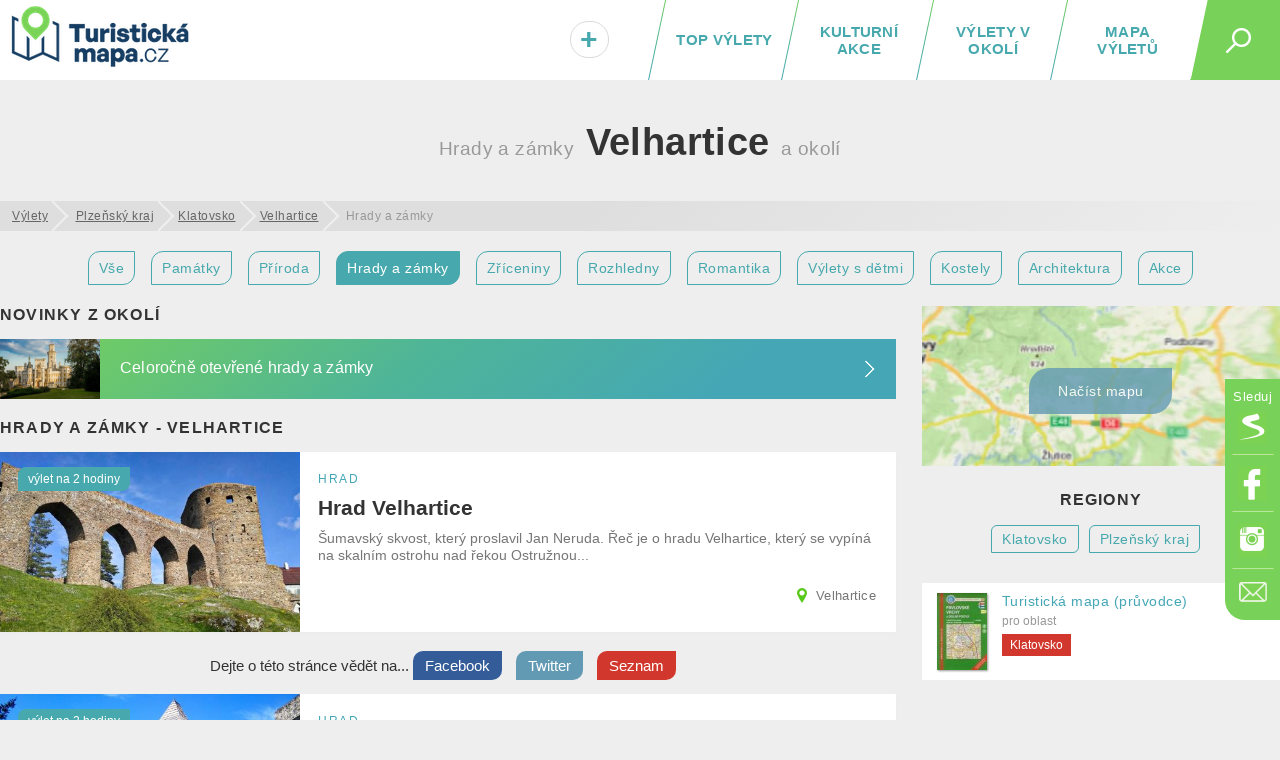

--- FILE ---
content_type: text/html; charset=UTF-8
request_url: https://turistickamapa.cz/mesto/velhartice/hrady-zamky/
body_size: 13276
content:
<!DOCTYPE html>
<!--[if IE 8 ]>    <html dir="ltr" lang="cs-CZ" class="ie8"> <![endif]-->
<!--[if (gt IE 8)|!(IE)]><!--> <html lang="cs-CZ" dir="ltr"> <!--<![endif]-->
<head>
	<meta charset="utf-8" />
	<meta http-equiv="Content-Type" content="text/html; charset=UTF-8" />
	<title>Hrady a zámky v okolí města Velhartice</title>
	<meta http-equiv="X-UA-Compatible" content="IE=edge,chrome=1"> 	
	<meta name="viewport" content="width=device-width,initial-scale=1.0,minimum-scale=1.0" />
	<meta http-equiv="cleartype" content="on" />
	<meta name="title" content="Hrady a zámky v okolí města Velhartice" />
<meta name="description" content="Nejkrásnější hrady a zámky v okolí města Velhartice" />	
	<meta name="robots" content="index,follow" />
	
	<meta name="document-rating" content="General" />   		
	<meta name="apple-mobile-web-app-capable" content="yes" />
	<meta name="mobile-web-app-capable" content="yes" />

<link rel="previewimage" href="https://turistickamapa.cz/data_fotos/hrad-velhartice-2020_3_5-103811.jpg" /><link rel="image_src" href="https://turistickamapa.cz/data_fotos/hrad-velhartice-2020_3_5-103811.jpg" />	
	<meta name="p:domain_verify" content=""/>
	<link rel="icon" href="https://turistickamapa.cz/favicon.ico" />
<link href="https://turistickamapa.cz/resources/screen.css?v=11" fetchpriority="high" type="text/css" media="screen" rel="stylesheet" /><link href="https://turistickamapa.cz/resources/mobile.css?v=5" fetchpriority="high" type="text/css" media="screen" rel="stylesheet" />	<meta property="fb:page_id" content="1748912882093434" />
	<meta property="fb:app_id" content="131151974213819" />
	<meta property="og:url" content="https://turistickamapa.cz/mesto/velhartice/hrady-zamky/" />
	<meta property="og:site_name" content="TuristickaMapa.cz" />
	<meta property="og:locale" content="cs_cz" />
	<meta property="article:publisher" content="https://www.facebook.com/nejkrasnejsimistaceska/" />
<meta property="og:type" content="website" /><meta property="og:description" content="Nejkrásnější hrady a zámky v okolí města Velhartice" /><link rel="preload" fetchpriority="high" as="image" href="https://turistickamapa.cz/images/blurmap2.jpg" type="image/jpeg" />	
	<meta property="og:image" content="https://turistickamapa.cz/data_fotos/hrad-velhartice-2020_3_5-103811.jpg" />		
	<meta property="og:title" content="Hrady a zámky v okolí města Velhartice" />
	
	<meta property="twitter:title" content="Hrady a zámky v okolí města Velhartice" />
    <meta property="twitter:description" content="Nejkrásnější hrady a zámky v okolí města Velhartice" />
    <meta property="twitter:image" content="https://turistickamapa.cz/data_fotos/hrad-velhartice-2020_3_5-103811.jpg" />
    <meta property="twitter:image:src" content="https://turistickamapa.cz/data_fotos/hrad-velhartice-2020_3_5-103811.jpg" />
	
	<link rel="apple-touch-icon" sizes="180x180" href="https://turistickamapa.cz/favicon/apple-touch-icon.png">
	<link rel="icon" type="image/png" sizes="32x32" href="https://turistickamapa.cz/favicon/favicon-32x32.png">
	<link rel="icon" type="image/png" sizes="16x16" href="https://turistickamapa.cz/favicon/favicon-16x16.png">
	<link rel="manifest" href="https://turistickamapa.cz/favicon/site.webmanifest">
	<link rel="mask-icon" href="https://turistickamapa.cz/favicon/safari-pinned-tab.svg" color="#5bbad5">
	<link rel="shortcut icon" href="https://turistickamapa.cz/favicon/favicon.ico">
	<meta name="msapplication-TileColor" content="#da532c">
	<meta name="msapplication-config" content="https://turistickamapa.cz/favicon/browserconfig.xml">
	<meta name="theme-color" content="#ffffff">


<link rel="stylesheet" href="https://unpkg.com/leaflet@1.9.4/dist/leaflet.css" integrity="sha256-p4NxAoJBhIIN+hmNHrzRCf9tD/miZyoHS5obTRR9BMY=" crossorigin=""/>
	<script src="https://unpkg.com/leaflet@1.9.4/dist/leaflet.js" integrity="sha256-20nQCchB9co0qIjJZRGuk2/Z9VM+kNiyxNV1lvTlZBo=" crossorigin=""></script>


	<script>
	  window.dataLayer = window.dataLayer || [];
	  function gtag(){dataLayer.push(arguments);}
	  gtag('js', new Date());
	  gtag('config', 'G-RMPGZY8TY6');
	</script>

	
	<!-- Google Tag Manager -->
<script>(function(w,d,s,l,i){w[l]=w[l]||[];w[l].push({'gtm.start':
new Date().getTime(),event:'gtm.js'});var f=d.getElementsByTagName(s)[0],
j=d.createElement(s),dl=l!='dataLayer'?'&l='+l:'';j.async=true;j.src=
'https://www.googletagmanager.com/gtm.js?id='+i+dl;f.parentNode.insertBefore(j,f);
})(window,document,'script','dataLayer','GTM-N9C52T9K');</script>
<script> <!-- Enabled tcf support for Google tag --> window ['gtag_enable_tcf_support'] = true; </script>
<!-- End Google Tag Manager -->


</head>
<body id="body" class="mesto velhartice">


<!-- Google Tag Manager (noscript) -->
<noscript><iframe src="https://www.googletagmanager.com/ns.html?id=GTM-N9C52T9K"
height="0" width="0" style="display:none;visibility:hidden"></iframe></noscript>
<!-- End Google Tag Manager (noscript) -->

 <script type="application/ld+json">
{
  "@context": "http://schema.org",
  "@type":"Organization",
  "name":"TuristickáMapa.cz",
  "url":"https://turistickamapa.cz",
  "logo": {
      "@type": "ImageObject",
      "url": "https://turistickamapa.cz/data/turisticka-mapa.jpg"
	},
  "sameAs":["https://www.facebook.com/nejkrasnejsimistaceska/","https://www.instagram.com/nejkrasnejsimistaceska/"]	
}  
  </script>


<script>
  function statusChangeCallback(response) {  
    console.log(response);                 
    if (response.status === 'connected') {   
      connectedAPI();  
 
    } else {   
  	  disconnectedAPI();
   		
    }
  }

  function checkLoginState() {               
    FB.getLoginStatus(function(response) { 
      statusChangeCallback(response);
    });
  }

  window.fbAsyncInit = function() {
    FB.init({
      appId      : '131151974213819',
      cookie     : true,
      xfbml      : true,
      version    : 'v5.0'
    });
      
    //FB.AppEvents.logPageView();   
  //  FB.getLoginStatus(function(response) {   // Called after the JS SDK has been initialized.
   //   statusChangeCallback(response);        // Returns the login status.
  //  });
      
      
  };

    
</script>  

<script type="text/javascript">
// <![CDATA[
	var dict = {		   
		months : 'Leden,Únor,Březen,Duben,Květen,Červen,Červenec,Srpen,Září,Říjen,Listopad,Prosinec',
		days : 'Po,Út,St,Čt,Pá,So,Ne',
		full_days : 'Pondělí,Úterý,Středa,Čtvrtek,Pátek,Sobota,Neděle',
		error : 'Mrzí nás to, ale někde se stala chyba :(',
		domain : 'https://turistickamapa.cz',
		loading : 'Nahrávám...'	
	};
// ]]>
</script>
  
<div id="fb-root"></div>
<div class="leaderboardHolder">
	<div id="leaderboard"></div>
</div>
<div class="header">
	<div class="holder">
<div class="title">	
			<a href="https://turistickamapa.cz" aria-label="TuristickáMapa.cz - Výlety a nejkrásnější místa Česka"><em id="hash"><span></span></em><span>TuristickaMapa.cz - Výlety a nejkrásnější místa Česka</span></a>
</div>		<span class="search_button" id="sb"><em></em></span>
		
		<ul class="menu" id="hm">
<li><a class="map" href="https://turistickamapa.cz/mapa/">Mapa výletů</a></li><li><a class="rl" href="https://turistickamapa.cz/pobliz/">Výlety v okolí</a></li><li><a class="rl" href="https://turistickamapa.cz/kulturni-akce/">Kulturní akce</a></li><li class="top"><a class="ll rl" href="https://turistickamapa.cz/top-vylety/">TOP výlety</a><span></span></li><li class="add"><a href="https://turistickamapa.cz/kontakt/"><em>+<small>Vložit</small></em></a></li>		
			
		</ul>			
		
		<ul class="fixed-menu" id="fm">
			<li class="s"><a href="https://www.seznam.cz/pridat-boxik/172623" aria-label="Vložit box na HP Seznam.cz" rel="nofollow external" target="_blank"><span>Seznam</span></a></li>
			<li class="f"><a href="https://www.facebook.com/nejkrasnejsimistaceska/" aria-label="Odkaz na Facebook" rel="nofollow external" target="_blank"><span>Facebook</span></a></li>
			<li class="i"><a href="https://www.instagram.com/nejkrasnejsimistaceska/" aria-label="Odkaz na Instagram" rel="nofollow external" target="_blank"><span>Instagram</span></a></li>
			<li class="e t"><a href="https://turistickamapa.cz/kontakt/" aria-label="Napište nám" rel="nofollow"><span>Kontakt</span></a></li>
		</ul>
		
	</div>
	<hr />
	<div id="sf">	
		<form name="search" class="search-form" id="search" action="https://turistickamapa.cz/hledani/" method="post">
        	<formset>
        		<input id="searchInput" autofocus="autofocus" type="text" name="q" placeholder="Najdi si svůj výlet..." />
        		<input type="submit" value="Hledej" class="sbutt" onclick="return searchInputFce();" />
			</formset>
   		</form>	
	</div>
</div>
<hr />
<div id="r320"></div>

<style type="text/css">
	.header .menu {position:relative;}	
	#hm li.add {
		position:absolute;
		left:0px;
		font-size:30px;		
		width:65px;		
	}
	#hm li.add a { color:#47A9AD; }
	#hm li.add a:hover {line-height:20px; }
	#hm li.add a em small {display:none;}
	#hm li.add a:hover em small {
		display: block;				
		font-size: 12px;
		text-align: center;			
		padding: 0px;
	} 	

	#hm li.add a em {
		display: inline-block;
		background: #fff;
		font-style: normal;				
		-webkit-border-radius: 10px;
		-moz-border-radius: 10px;
		border-radius: 23px;
		border:solid 1px #dadada;
		text-shadow:1px 1px 1px #fff;
		padding:1px 9px 0px 9px;
	}
	
	#hm li.add a:hover em { border:none; padding:0px; text-shadow:none; background:transparent;}
	@media only screen and (max-width: 860px)
	{	
		.header .menu li { letter-spacing:0.8px; }
		#hm li.add {position:static; width:auto; font-size:inherit;}
		#hm li.add a { font-size:inherit;}
		#hm li.add a em {display:inherit;background:transparent;border:none; text-shadow:inherit;padding:0px; color:red;}
		#hm li.add a em small {display:inline; font-size:inherit; padding-left:8px; color:#fff;}
		#hm li.add a:hover {line-height:inherit;}
		#hm li.active a em small {color:black; font-size:15px;}
		#hm li.add a:hover em small { font-size:inherit; text-align:left; display:inline; padding-left:8px;}
	}
</style><div class="content article tags">
	<h1 class="center main-category"><span class="city">Hrady a zámky</span> Velhartice <span class="city">a okolí</span></h1>
	<ul id="breadcrumbs" itemscope itemtype="https://schema.org/BreadcrumbList">
		<li itemprop="itemListElement" itemscope itemtype="https://schema.org/ListItem"><a itemprop="item" href="https://turistickamapa.cz"><span itemprop="name">Výlety</span></a><meta itemprop="position" content="1" /></li>
	
<li itemprop="itemListElement" itemscope itemtype="https://schema.org/ListItem"><a itemprop="item" href="https://turistickamapa.cz/region/plzensky-kraj/"><span itemprop="name">Plzeňský kraj</span></a><meta itemprop="position" content="2" /></li><li itemprop="itemListElement" itemscope itemtype="https://schema.org/ListItem"><a itemprop="item" href="https://turistickamapa.cz/region/klatovsko/"><span itemprop="name">Klatovsko</span></a><meta itemprop="position" content="3" /></li><li itemprop="itemListElement" itemscope itemtype="https://schema.org/ListItem"><a itemprop="item" href="https://turistickamapa.cz/mesto/velhartice/"><span itemprop="name">Velhartice</span></a><meta itemprop="position" content="4" /></li><li class="last">Hrady a zámky</li>	
</ul>	
		<div class="center" id="fieldset_travelmode">
			<ul class="horizontalLineMenu">
				<li><a href="https://turistickamapa.cz/mesto/velhartice/" class="tripSearchIco">Vše</a></li> 
				<li><a href="https://turistickamapa.cz/mesto/velhartice/pamatky/" class="tripSearchIco">Památky</a></li>  	
				<li><a href="https://turistickamapa.cz/mesto/velhartice/priroda/" class="tripSearchIco">Příroda</a></li>						
							<li><a href="https://turistickamapa.cz/mesto/velhartice/hrady-zamky/" class="tripSearchIco active">Hrady a zámky</a></li>
				<li><a href="https://turistickamapa.cz/mesto/velhartice/zricenina/" class="tripSearchIco">Zříceniny</a></li>
				<li><a href="https://turistickamapa.cz/mesto/velhartice/rozhledna/" class="tripSearchIco">Rozhledny</a></li>						
				
				<li><a href="https://turistickamapa.cz/mesto/velhartice/romantika/" class="tripSearchIco">Romantika</a></li>
				<li><a href="https://turistickamapa.cz/mesto/velhartice/pro-deti/" class="tripSearchIco">Výlety s dětmi</a></li>
				
				<li><a href="https://turistickamapa.cz/mesto/velhartice/kostel/" class="tripSearchIco">Kostely</a></li>		
				<li><a href="https://turistickamapa.cz/mesto/velhartice/architektura/" class="tripSearchIco">Architektura</a></li>	
				<li><a href="https://turistickamapa.cz/mesto/velhartice/zazitky/" class="tripSearchIco">Akce</a></li>	
											</ul>	
		</div>

	<div class="column2main">
<h2 class="section latestNews">Novinky z okolí</h2><div class="lastStreamNews lastNew"><a href="https://turistickamapa.cz/novinky/hrady-zamky-otevrene-celorocne/"><span class="image lazyload" style="background-image:url('https://turistickamapa.cz/images/grey.gif');" data-src="https://turistickamapa.cz/data_fotos/hrady-zamky-otevrene-celorocne-2022_23_10-175833_tn.jpg"></span><strong>Celoročně otevřené hrady a zámky</strong></a></div><h2 class="section latestNews">Hrady a zámky - Velhartice</h2>	

				<div class="box-w50p box-w50p-double box-4 box-same-height" id="hrad-velhartice">
				<a href="https://turistickamapa.cz/hrad-velhartice/" class="item"><span class="image" fetchpriority="high" style="background-image:url('https://turistickamapa.cz/data_fotos/hrad-velhartice-2020_3_5-103811_tn.jpg');"></span><em>hrad</em> 
					<strong>Hrad Velhartice</strong>
					<span class="more">Šumavský skvost, který proslavil Jan Neruda. Řeč je o hradu Velhartice, který se vypíná na skalním ostrohu nad řekou Ostružnou...</span><span class="address">Velhartice</span><small class="readTime">výlet na 2 hodiny</small>
				</a>
				</div><div class="soc"><span class="soctxt">Dejte o <span class="noimportant">této </span>stránce vědět na...</span>	
					<a target="_blank" rel="nofollow" class="sb sbf" href="https://www.facebook.com/share.php?u=https%3A%2F%2Fturistickamapa.cz%2Fmesto%2Fvelhartice%2Fhrady-zamky%2F"><span>Facebook</span></a>									
					<a target="_blank" rel="nofollow" class="sb sbt" href="https://twitter.com/share?url=https%3A%2F%2Fturistickamapa.cz%2Fmesto%2Fvelhartice%2Fhrady-zamky%2F&text=Hrady+a+z%C3%A1mky+v+okol%C3%AD+m%C4%9Bsta+Velhartice"><span>Twitter</span></a>
					<a target="_blank" rel="nofollow" class="sb sbs" href="https://www.seznam.cz/pridat-boxik/172623"><span>Seznam</span></a><div class="reset"></div></div>
				<div class="box-w50p box-w50p-double box-4 box-same-height" id="zricenina-hrad-zamek-klenova">
				<a href="https://turistickamapa.cz/zricenina-hrad-zamek-klenova/" class="item"><span class="image lazyload" style="background-image:url('https://turistickamapa.cz/images/grey.gif');" data-src="https://turistickamapa.cz/data_fotos/zricenina-hradu-a-zamek-klenova-2020_13_7-114627_tn.jpg"></span><em>hrad</em> 
					<strong>Hrad a zámek Klenová</strong>
					<span class="more">Hrad a zámek Klenová je nejen nádhernou gotickou zříceninou, ale také galerií současného umění. Zříceninu hradu a...</span><span class="address">Klenová</span><small class="readTime">výlet na 2 hodiny</small>
				</a>
				</div>
				<div class="box-w50p box-w50p-double box-4 box-same-height" id="zricenina-hradu-rabi">
				<a href="https://turistickamapa.cz/zricenina-hradu-rabi/" class="item"><span class="image lazyload" style="background-image:url('https://turistickamapa.cz/images/grey.gif');" data-src="https://turistickamapa.cz/data_fotos/zricenina-hradu-rabi-2022_13_9-165522_tn.jpg"></span><em>hrad</em> 
					<strong>Zřícenina hradu Rabí</strong>
					<span class="more">Nejrozlehlejší hradní zřícenina v Čechách. To je monumentální hrad Rabí, který se tyčí na vápencovém ostrohu nad řekou...</span><span class="address">Rabí</span><small class="readTime">výlet na 2 hodiny</small>
				</a>
				</div>
				<div class="box-w50p box-w50p-double box-4 box-same-height" id="hrad-kasperk">
				<a href="https://turistickamapa.cz/hrad-kasperk/" class="item"><span class="image lazyload" style="background-image:url('https://turistickamapa.cz/images/grey.gif');" data-src="https://turistickamapa.cz/data_fotos/hrad-kasperk-2020_13_6-162315_tn.jpg"></span><em>hrad</em> 
					<strong>Hrad Kašperk</strong>
					<span class="more">Gotický hrad Kašperk na Šumavě je jedním z nejvýše položených královských hradů v Čechách. Jeho poloha nejen že nabízí...</span><span class="address">Kašperské Hory</span><small class="readTime">výlet na půl dne</small>
				</a>
				</div><div class="reset"></div>
							<div class="b" style="clear:both; overflow:hidden; margin:0px auto 15px auto; text-align:center;">
							
								<div style="margin:auto;">     
<!-- TM.cz - vodo - responzivní -->
<ins class="adsbygoogle"
     style="display:block"
     data-ad-client="ca-pub-8054385701519777"
     data-ad-slot="4127513665"
     data-ad-format="auto"
     data-full-width-responsive="true"></ins>
<script>
     (adsbygoogle = window.adsbygoogle || []).push({});
</script>
</div></div>
				<div class="box-w50p box-w50p-double box-4 box-same-height" id="zricenina-hrad-pajrek">
				<a href="https://turistickamapa.cz/zricenina-hrad-pajrek/" class="item"><span class="image lazyload" style="background-image:url('https://turistickamapa.cz/images/grey.gif');" data-src="https://turistickamapa.cz/data_fotos/2023/zricenina-hradu-pajrek-2023_30_9-103646_tn.jpg"></span><em>hrad</em> 
					<strong>Zřícenina hradu Pajrek</strong>
					<span class="more">Zřícenina hradu Pajrek se nachází na zalesněném hřbetu hory Hraničář nad městem Nýrsko. Pajrek vypráví příbeh o bavorské...</span><span class="address">Nýrsko</span><small class="readTime">výlet na 1 hodinu</small>
				</a>
				</div>
				<div class="box-w50p box-w50p-double box-4 box-same-height" id="hrad-svihov">
				<a href="https://turistickamapa.cz/hrad-svihov/" class="item"><span class="image lazyload" style="background-image:url('https://turistickamapa.cz/images/grey.gif');" data-src="https://turistickamapa.cz/data_fotos/hrad-svihov-2020_13_7-110336_tn.jpg"></span><em>hrad</em> 
					<strong>Hrad Švihov</strong>
					<span class="more">Vodní hrad Švihov je doslova pohádkovým hradem. Stal se totiž dějištěm slavné pohádky Tři oříšky pro Popelku. Hrad Švihov...</span><span class="address">Švihov</span><small class="readTime">výlet na 2 hodiny</small>
				</a>
				</div>
				<div class="box-w50p box-w50p-double box-4 box-same-height" id="zamek-cervene-porici">
				<a href="https://turistickamapa.cz/zamek-cervene-porici/" class="item"><span class="image lazyload" style="background-image:url('https://turistickamapa.cz/images/grey.gif');" data-src="https://turistickamapa.cz/data_fotos/2023/zamek-cervene-porici-2023_10_9-141647_tn.jpg"></span><em>zámek</em> 
					<strong>Zámek Červené Poříčí</strong>
					<span class="more">Zámek Červené Poříčí s typickou vysokou červenou střechou je krásnou připomínkou saské renesance v Plzeňském kraji.</span><span class="address">Červené Poříčí</span><small class="readTime">výlet na 1 hodinu</small>
				</a>
				</div>
				<div class="box-w50p box-w50p-double box-4 box-same-height" id="zamek-chudenice">
				<a href="https://turistickamapa.cz/zamek-chudenice/" class="item"><span class="image lazyload" style="background-image:url('https://turistickamapa.cz/images/grey.gif');" data-src="https://turistickamapa.cz/data_fotos/2024/zamek-chudenice-2024_6_2-110616_tn.jpg"></span><em>zámek</em> 
					<strong>Zámek Chudenice</strong>
					<span class="more">Zámek Chudenice je dominantou stejnojmenného městyse na Klatovsku a nejstarší rodové sídlo prastarého rodu Černínů z Chudenic....</span><span class="address">Chudenice</span><small class="readTime">výlet na 1 hodinu</small>
				</a>
				</div>
				<div class="box-w50p box-w50p-double box-4 box-same-height" id="zricenina-hrad-ryzmberk">
				<a href="https://turistickamapa.cz/zricenina-hrad-ryzmberk/" class="item"><span class="image lazyload" style="background-image:url('https://turistickamapa.cz/images/grey.gif');" data-src="https://turistickamapa.cz/data_fotos/zricenina-hrad-ryzmberk-2022_14_9-104953_tn.jpg"></span><em>hrad</em> 
					<strong>Zřícenina hradu Rýzmberk</strong>
					<span class="more">Zříceninu hradu Rýzmberk najdeme na zalesněném kopci u Kdyně na Domažlicku. Torzu dříve významného opevněného hradu...</span><span class="address">Kdyně</span><small class="readTime">výlet na 1 hodinu</small>
				</a>
				</div>
				<div class="box-w50p box-w50p-double box-4 box-same-height" id="zamek-vimperk">
				<a href="https://turistickamapa.cz/zamek-vimperk/" class="item"><span class="image lazyload" style="background-image:url('https://turistickamapa.cz/images/grey.gif');" data-src="https://turistickamapa.cz/data_fotos/zamek-vimperk-2020_11_7-110310_tn.jpg"></span><em>zámek</em> 
					<strong>Zámek Vimperk</strong>
					<span class="more">Zámek Vimperk je původně raně gotický hrad přestavěný v letech 1622-24 Jáchymem Novohradským z Kolovrat na renesanční...</span><span class="address">Vimperk</span><small class="readTime">výlet na 1 hodinu</small>
				</a>
				</div>
				<div class="box-w50p box-w50p-double box-4 box-same-height" id="hrad-strakonice">
				<a href="https://turistickamapa.cz/hrad-strakonice/" class="item"><span class="image lazyload" style="background-image:url('https://turistickamapa.cz/images/grey.gif');" data-src="https://turistickamapa.cz/data_fotos/hrad-strakonice-2020_13_6-111630_tn.jpg"></span><em>hrad</em> 
					<strong>Hrad Strakonice</strong>
					<span class="more">Strakonický hrad se tyčí na kamenném ostrohu nad soutokem Otavy a Volyňky ve stejnojmenném jihočeském městě. Mohutný hrad s...</span><span class="address">Strakonice</span><small class="readTime">výlet na 2 hodiny</small>
				</a>
				</div>
				<div class="box-w50p box-w50p-double box-4 box-same-height" id="zamek-hradiste">
				<a href="https://turistickamapa.cz/zamek-hradiste/" class="item"><span class="image lazyload" style="background-image:url('https://turistickamapa.cz/images/grey.gif');" data-src="https://turistickamapa.cz/data_fotos/2023/zamek-hradiste-2023_13_11-141651_tn.jpg"></span><em>zámek</em> 
					<strong>Zámek Hradiště</strong>
					<span class="more">Zámek Hradiště, někdy nazývaný zámek Blovice, se nachází v Blovicích blízko města Plzeň. Pseudogotický zámek dnes funguje...</span><span class="address">Blovice</span><small class="readTime">výlet na 1 hodinu</small>
				</a>
				</div>
				<div class="box-w50p box-w50p-double box-4 box-same-height" id="zamek-blatna">
				<a href="https://turistickamapa.cz/zamek-blatna/" class="item"><span class="image lazyload" style="background-image:url('https://turistickamapa.cz/images/grey.gif');" data-src="https://turistickamapa.cz/data_fotos/zamek-blatna-2020_4_5-122844_tn.jpg"></span><em>zámek</em> 
					<strong>Zámek Blatná</strong>
					<span class="more">Zámek Blatná je jedno z nejzachovalejších vodních panských sídel na našem území. Zámek Blatná je rozpoznatelný podle...</span><span class="address">Blatná</span><small class="readTime">výlet na 2 hodiny</small>
				</a>
				</div>
				<div class="box-w50p box-w50p-double box-4 box-same-height" id="chodsky-hrad-domazlice">
				<a href="https://turistickamapa.cz/chodsky-hrad-domazlice/" class="item"><span class="image lazyload" style="background-image:url('https://turistickamapa.cz/images/grey.gif');" data-src="https://turistickamapa.cz/data_fotos/2023/chodsky-hrad-s-vyhlidkovou-vezi-2023_18_2-115046_tn.jpg"></span><em>hrad</em> 
					<strong>Chodský hrad v Domažlicích</strong>
					<span class="more">Hrad Domažlice, těž zvaný Chodský hrad, najdeme v Domažlicích na Plzeňsku. Hrad vybudovaný nad řekou Zubřinou je dnes sídlem...</span><span class="address">Domažlice</span><small class="readTime">výlet na 1 hodinu</small>
				</a>
				</div>
				<div class="box-w50p box-w50p-double box-4 box-same-height" id="zricenina-hrad-vlctejn">
				<a href="https://turistickamapa.cz/zricenina-hrad-vlctejn/" class="item"><span class="image lazyload" style="background-image:url('https://turistickamapa.cz/images/grey.gif');" data-src="https://turistickamapa.cz/data_fotos/zricenina-hrad-vlctejn-2022_25_10-134006_tn.jpg"></span><em>hrad</em> 
					<strong>Zřícenina hradu Vlčtejn</strong>
					<span class="more">Hrad Vlčtejn na Plzeňsku byl malým šlechtickým hradem, než se proměnil v dnešní zříceninu. Hradu se dříve říkalo také...</span><span class="address">Vlčtejn</span><small class="readTime">výlet na 1 hodinu</small>
				</a>
				</div>
				<div class="box-w50p box-w50p-double box-4 box-same-height" id="zamek-nebilovy">
				<a href="https://turistickamapa.cz/zamek-nebilovy/" class="item"><span class="image lazyload" style="background-image:url('https://turistickamapa.cz/images/grey.gif');" data-src="https://turistickamapa.cz/data_fotos/zamek-nebilovy-2022_12_12-103619_tn.jpg"></span><em>zámek</em> 
					<strong>Zámek Nebílovy</strong>
					<span class="more">Barokní zámek Nebílovy se nachází ve stejnojmenné obci na Plzeňsku. Zámek si toho mnohé protrpěl - a dokonce málo chybělo k...</span><span class="address">Nebílovy</span><small class="readTime">výlet na 1 hodinu</small>
				</a>
				</div>		
				
	<div class="reset"></div>	
			
<div class="center"><p style="font-size:16px; margin:0px 15px;">Velhartice - výlety a zajímavá místa? Inspirujte se našimi tipy kam na výlet a co dělat v okolí obce Velhartice.</p></div><div class="resetLine"></div>	
	
<div class="reset"></div><div class="pager center"><a rel="follow" id="nextgen" class="button_link button-green button-next" href="https://turistickamapa.cz/mesto/velhartice/hrady-zamky/strana-1/"><strong>Další výlety</strong></a> </div>	


	</div>
	
	<div class="rside" id="rside">
	
		<div id="skyHolder">
		
		
		</div>
	
		<div id="stick" class="av tagscat center" style="min-height:auto;">
			<div id="sskyscraperInner">
			
				<div id="map" class="fake"><a href="#" id="smc"><span id="smcb" class="blurNew" data-src="https://turistickamapa.cz/images/blurmap2.jpg"></span><em>Načíst mapu</em></a></div>
			<script>	
			
			function nactiNovouMapu (){
				$('#map').removeClass('fake');
				$('#map').html('<div style="height:100%; background:url(\'https://turistickamapa.cz/images/loading.gif\') no-repeat center center;"></div>'); 
				ajax('map','https://turistickamapa.cz/inc/_ajax.php?fragment=load_map_category&task=show_map_place&dataset=%7B%09name%3A+%22Hrad+Velhartice%22%2C%0A%09%09%09%09%09%09%09url%3A+%22hrad-velhartice%22%2C+%0A%09%09%09%09%09%09%09id%3A+1%2C+%0A%09%09%09%09%09%09%09lat%3A+49.263184%2C%0A%09%09%09%09%09%09%09lng%3A+13.399326%0A%09%09%09%09%09%09%09+%7D%2C+%7B%09name%3A+%22Hrad+a+z%C3%A1mek+Klenov%C3%A1%22%2C%0A%09%09%09%09%09%09%09url%3A+%22zricenina-hrad-zamek-klenova%22%2C+%0A%09%09%09%09%09%09%09id%3A+2%2C+%0A%09%09%09%09%09%09%09lat%3A+49.331814%2C%0A%09%09%09%09%09%09%09lng%3A+13.228789%0A%09%09%09%09%09%09%09+%7D%2C+%7B%09name%3A+%22Z%C5%99%C3%ADcenina+hradu+Rab%C3%AD%22%2C%0A%09%09%09%09%09%09%09url%3A+%22zricenina-hradu-rabi%22%2C+%0A%09%09%09%09%09%09%09id%3A+3%2C+%0A%09%09%09%09%09%09%09lat%3A+49.279118%2C%0A%09%09%09%09%09%09%09lng%3A+13.618337%0A%09%09%09%09%09%09%09+%7D%2C+%7B%09name%3A+%22Hrad+Ka%C5%A1perk%22%2C%0A%09%09%09%09%09%09%09url%3A+%22hrad-kasperk%22%2C+%0A%09%09%09%09%09%09%09id%3A+4%2C+%0A%09%09%09%09%09%09%09lat%3A+49.166035%2C%0A%09%09%09%09%09%09%09lng%3A+13.564676%0A%09%09%09%09%09%09%09+%7D%2C+%7B%09name%3A+%22Z%C5%99%C3%ADcenina+hradu+Pajrek%22%2C%0A%09%09%09%09%09%09%09url%3A+%22zricenina-hrad-pajrek%22%2C+%0A%09%09%09%09%09%09%09id%3A+5%2C+%0A%09%09%09%09%09%09%09lat%3A+49.277058%2C%0A%09%09%09%09%09%09%09lng%3A+13.137228%0A%09%09%09%09%09%09%09+%7D%2C+%7B%09name%3A+%22Hrad+%C5%A0vihov%22%2C%0A%09%09%09%09%09%09%09url%3A+%22hrad-svihov%22%2C+%0A%09%09%09%09%09%09%09id%3A+6%2C+%0A%09%09%09%09%09%09%09lat%3A+49.478840%2C%0A%09%09%09%09%09%09%09lng%3A+13.285462%0A%09%09%09%09%09%09%09+%7D%2C+%7B%09name%3A+%22Z%C3%A1mek+%C4%8Cerven%C3%A9+Po%C5%99%C3%AD%C4%8D%C3%AD%22%2C%0A%09%09%09%09%09%09%09url%3A+%22zamek-cervene-porici%22%2C+%0A%09%09%09%09%09%09%09id%3A+7%2C+%0A%09%09%09%09%09%09%09lat%3A+49.501209%2C%0A%09%09%09%09%09%09%09lng%3A+13.295567%0A%09%09%09%09%09%09%09+%7D%2C+%7B%09name%3A+%22Z%C3%A1mek+Chudenice%22%2C%0A%09%09%09%09%09%09%09url%3A+%22zamek-chudenice%22%2C+%0A%09%09%09%09%09%09%09id%3A+8%2C+%0A%09%09%09%09%09%09%09lat%3A+49.468250%2C%0A%09%09%09%09%09%09%09lng%3A+13.174041%0A%09%09%09%09%09%09%09+%7D%2C+%7B%09name%3A+%22Z%C5%99%C3%ADcenina+hradu+R%C3%BDzmberk%22%2C%0A%09%09%09%09%09%09%09url%3A+%22zricenina-hrad-ryzmberk%22%2C+%0A%09%09%09%09%09%09%09id%3A+9%2C+%0A%09%09%09%09%09%09%09lat%3A+49.406898%2C%0A%09%09%09%09%09%09%09lng%3A+13.030763%0A%09%09%09%09%09%09%09+%7D%2C+%7B%09name%3A+%22Z%C3%A1mek+Vimperk%22%2C%0A%09%09%09%09%09%09%09url%3A+%22zamek-vimperk%22%2C+%0A%09%09%09%09%09%09%09id%3A+10%2C+%0A%09%09%09%09%09%09%09lat%3A+49.054424%2C%0A%09%09%09%09%09%09%09lng%3A+13.771811%0A%09%09%09%09%09%09%09+%7D%2C+%7B%09name%3A+%22Hrad+Strakonice%22%2C%0A%09%09%09%09%09%09%09url%3A+%22hrad-strakonice%22%2C+%0A%09%09%09%09%09%09%09id%3A+11%2C+%0A%09%09%09%09%09%09%09lat%3A+49.258373%2C%0A%09%09%09%09%09%09%09lng%3A+13.901231%0A%09%09%09%09%09%09%09+%7D%2C+%7B%09name%3A+%22Z%C3%A1mek+Hradi%C5%A1t%C4%9B%22%2C%0A%09%09%09%09%09%09%09url%3A+%22zamek-hradiste%22%2C+%0A%09%09%09%09%09%09%09id%3A+12%2C+%0A%09%09%09%09%09%09%09lat%3A+49.578075%2C%0A%09%09%09%09%09%09%09lng%3A+13.544136%0A%09%09%09%09%09%09%09+%7D%2C+%7B%09name%3A+%22Z%C3%A1mek+Blatn%C3%A1%22%2C%0A%09%09%09%09%09%09%09url%3A+%22zamek-blatna%22%2C+%0A%09%09%09%09%09%09%09id%3A+13%2C+%0A%09%09%09%09%09%09%09lat%3A+49.422729%2C%0A%09%09%09%09%09%09%09lng%3A+13.879467%0A%09%09%09%09%09%09%09+%7D%2C+%7B%09name%3A+%22Chodsk%C3%BD+hrad+v+Doma%C5%BElic%C3%ADch%22%2C%0A%09%09%09%09%09%09%09url%3A+%22chodsky-hrad-domazlice%22%2C+%0A%09%09%09%09%09%09%09id%3A+14%2C+%0A%09%09%09%09%09%09%09lat%3A+49.438995%2C%0A%09%09%09%09%09%09%09lng%3A+12.927861%0A%09%09%09%09%09%09%09+%7D%2C+%7B%09name%3A+%22Z%C5%99%C3%ADcenina+hradu+Vl%C4%8Dtejn%22%2C%0A%09%09%09%09%09%09%09url%3A+%22zricenina-hrad-vlctejn%22%2C+%0A%09%09%09%09%09%09%09id%3A+15%2C+%0A%09%09%09%09%09%09%09lat%3A+49.613258%2C%0A%09%09%09%09%09%09%09lng%3A+13.497496%0A%09%09%09%09%09%09%09+%7D%2C+%7B%09name%3A+%22Z%C3%A1mek+Neb%C3%ADlovy%22%2C%0A%09%09%09%09%09%09%09url%3A+%22zamek-nebilovy%22%2C+%0A%09%09%09%09%09%09%09id%3A+16%2C+%0A%09%09%09%09%09%09%09lat%3A+49.629951%2C%0A%09%09%09%09%09%09%09lng%3A+13.430711%0A%09%09%09%09%09%09%09+%7D'); 
			}

			if (document.documentElement.clientWidth > 860) {
				document.getElementById("smcb").style.backgroundImage = "url('https://turistickamapa.cz/images/blurmap2.jpg')";
			}
			else{
				document.getElementById("smcb").classList.add("lazyload");												
			}					
			
			</script>			
													
			</div>		
<div id="kategorie" class="mesto-kategorie"><h2 class="section">Regiony</h2><ul><li><a href="https://turistickamapa.cz/region/klatovsko/">Klatovsko</a></li><li><a href="https://turistickamapa.cz/region/plzensky-kraj/">Plzeňský kraj</a></li></ul></div><div class="turisticka-mapa whitebg"><span class="book"></span><a class="touristmap" href="https://www.jdoqocy.com/click-100466396-13240526?url=https%3A%2F%2Fwww.knihydobrovsky.cz%2Fkniha%2Fposumavi-klatovsko-649419?utm_campaign=pripadny-partnersky-affilliate&utm_medium=z-boxiku-turisticky-pruvodce&utm_source=TuristickaMapa.cz" rel="nofollow external" target="_blank"><strong>Turistická mapa (průvodce)</strong> <span>pro oblast</span> <em>Klatovsko</em></a></div>		
		</div>
	
	</div>
	<div class="reset"><hr /></div>
	
		
	
	<div class="footer-content infoTextBox">
		
		<p class="infoTextBoxInner">Obec <strong>Velhartice</strong> najdete v turistickém regionu a bývalém okrese <a href="https://turistickamapa.cz/region/klatovsko/">Klatovsko</a> <a href="https://turistickamapa.cz/region/plzensky-kraj/">v Plzeňském kraji</a>. Kromě výletů, zajímavostí či přírodních a historických krás nabízí Velhartice a blízké okolí i nevšední zážitky, kulturní akce nebo outdoorové aktivity. Vyražte za zábavou!</p>
<p class="infoTextBoxInner" style="position:relative;">Velhartice svým návštěvníkům nabízí <strong><a href="https://www.dpbolvw.net/click-100466396-14312907?url=https://www.booking.com/searchresults.cs.html?city=-557600&nflt=review_score%253D90%253Breview_score%253D80%253Breview_score%253D70&aid=7931005&no_rooms=1&group_adults=2&room1=A%2CA" rel="nofollow external noopener" target="_blank" class="booklink">ubytování</a> v 1 hotelu či penzionu</strong> s hodnocením alespoň <strong>8&nbsp;z&nbsp;10</strong>&nbsp;na&nbsp;<a href="https://www.dpbolvw.net/click-100466396-14312907?url=https://www.booking.com/searchresults.cs.html?city=-557600&nflt=review_score%253D90%253Breview_score%253D80%253Breview_score%253D70&aid=7931005&no_rooms=1&group_adults=2&room1=A%2CA" rel="nofollow external noopener" target="_blank" class="booklink"><img style="display:inline-block; position:absolute;" src="https://turistickamapa.cz/images/booking.png" alt="Booking.com" /></a></p>	
	</div>
	
</div>


<hr />

<div class="content" id="activity">
<h2 class="center"><a href="https://turistickamapa.cz/mesto/velhartice/zazitky/">Akce a aktivity v okolí</a></h2>	

		
		
<style type="text/css">
#addEvent {
	position:absolute;
	background:#d1372c;
	color:#fff;
	padding:6px 12px 6px 10px;
	font-size:15px;
	font-family:arial;
  	z-index:10;
  	text-shadow:0px 1px 1px #942a26;
  	letter-spacing:0.4px;
  	text-decoration:none;
  	-webkit-border-radius: 0px 10px 10px 0px;
    -moz-border-radius: 0px 10px 10px 0px;
    border-radius: 0px 10px 10px 0px;
    margin-top: 10px;
}
.attraction-grid .news-grid .item .termin {top:-50px;}
.news-grid .item .termin em {
	letter-spacing:normal;
	padding:0px;
	text-transform:none;
}
.news-grid .item .termin .term {margin-right:5px;}
.attraction-grid .news-grid .item .termin {
	letter-spacing:normal;
	text-transform:none;
	top: 78px;
    position: absolute;
    right: 0px;
}
.attraction-grid .news-grid .item .readTime {padding:2px 10px 0px 10px;}
.attraction-grid .news-grid .item span.comma {display:none;}
</style>				

<div class="attraction-grid"><a id="addEvent" href="https://turistickamapa.cz/kontakt/">Vložit událost</a>
					<div class="news-grid carousel">
						<div class="item itemHolder">
							<a href="https://kulturnimapa.cz/akce/plz/3600-misa-ruzickova-ostrov-pisnicek-domazlice/" class="itemaa">
								<span class="image lazyload" style="background-image:url('https://turistickamapa.cz/images/grey.gif');" data-src="https://kulturnimapa.cz/data/202641155527_tn.jpg"></span>
								<em>Domažlice</em><span class="comma">, </span> 
								<strong>Míša Růžičková – Ostrov písniček</strong> <small class="readTime">Kulturní akce</small> <small class="distance">(náměstí Míru 51)</small>	<em class="termin events"><small class="term">25<small>led</small><em>16:00</em></small></em>
							</a>	
						</div>
						<div class="item itemHolder">
							<a href="https://kulturnimapa.cz/akce/plz/3608-bolero-tanecni-divadlo-domazlice/" class="itemaa">
								<span class="image lazyload" style="background-image:url('https://turistickamapa.cz/images/grey.gif');" data-src="https://kulturnimapa.cz/data/2026111150826_tn.jpg"></span>
								<em>Domažlice</em><span class="comma">, </span> 
								<strong>Bolero – Komponovaný večer tanečního divadla</strong> <small class="readTime">Kulturní akce</small> <small class="distance">(náměstí Míru 51)</small>	<em class="termin events"><small class="term">27<small>led</small><em>19:00</em></small></em>
							</a>	
						</div>
						<div class="item itemHolder">
							<a href="https://kulturnimapa.cz/akce/plz/3602-techtle-mechtle-show-maruna-domazlice/" class="itemaa">
								<span class="image lazyload" style="background-image:url('https://turistickamapa.cz/images/grey.gif');" data-src="https://kulturnimapa.cz/data/20251711095518_tn.jpg"></span>
								<em>Domažlice</em><span class="comma">, </span> 
								<strong>Techtle Mechtle – Hostinec u Maruny</strong> <small class="readTime">Kulturní akce</small> <small class="distance">(náměstí Míru 51)</small>	<em class="termin events"><small class="term">29<small>led</small><em>19:00</em></small></em>
							</a>	
						</div>
						<div class="item itemHolder">
							<a href="https://kulturnimapa.cz/akce/plz/3069-caveman-divadlo-domazlice/" class="itemaa">
								<span class="image lazyload" style="background-image:url('https://turistickamapa.cz/images/grey.gif');" data-src="https://kulturnimapa.cz/data/2025259110903_tn.jpg"></span>
								<em>Domažlice</em><span class="comma">, </span> 
								<strong>Caveman</strong> <small class="readTime">Kulturní akce</small> <small class="distance">(náměstí Míru 51)</small>	<em class="termin events"><small class="term">4<small>úno</small><em>19:00</em></small></em>
							</a>	
						</div>
						<div class="item itemHolder">
							<a href="https://kulturnimapa.cz/akce/plz/3625-tango-sklo-zakleto-mezi-vrstvami-klatovy/" class="itemaa">
								<span class="image lazyload" style="background-image:url('https://turistickamapa.cz/images/grey.gif');" data-src="https://kulturnimapa.cz/data/2026111174804_tn.png"></span>
								<em>Klatovy</em><span class="comma">, </span> 
								<strong>Tango sklo – Zakleto mezi vrstvami</strong> <small class="readTime">Kulturní akce</small> <small class="distance">(Hostašova 917)</small>	<em class="termin events"><small class="term">31<small>říj</small><em>pátek</em></small><small class="term endDateTerm">8<small>úno</small><em>neděle</em></small></em>
							</a>	
						</div>
						<div class="item itemHolder">
							<a href="https://kulturnimapa.cz/akce/plz/3691-na-ostro-klatovy/" class="itemaa">
								<span class="image lazyload" style="background-image:url('https://turistickamapa.cz/images/grey.gif');" data-src="https://kulturnimapa.cz/data/20251310114949_tn.png"></span>
								<em>Klatovy</em><span class="comma">, </span> 
								<strong>Na Ostro</strong> <small class="readTime">Kulturní akce</small> <small class="distance">(Divadelní 148)</small>	<em class="termin events"><small class="term">9<small>úno</small><em>19:30</em></small></em>
							</a>	
						</div>
						<div class="item itemHolder">
							<a href="https://kulturnimapa.cz/akce/plz/3603-abba-stars-domazlice/" class="itemaa">
								<span class="image lazyload" style="background-image:url('https://turistickamapa.cz/images/grey.gif');" data-src="https://kulturnimapa.cz/data/202641140111_tn.jpg"></span>
								<em>Domažlice</em><span class="comma">, </span> 
								<strong>Abba Stars v Domažlicích</strong> <small class="readTime">Kulturní akce</small> <small class="distance">(náměstí Míru 51)</small>	<em class="termin events"><small class="term">9<small>úno</small><em>19:00</em></small></em>
							</a>	
						</div>
						<div class="item itemHolder">
							<a href="https://kulturnimapa.cz/akce/plz/3692-kniha-dzungli-klatovy/" class="itemaa">
								<span class="image lazyload" style="background-image:url('https://turistickamapa.cz/images/grey.gif');" data-src="https://kulturnimapa.cz/data/20251512103220_tn.jpg"></span>
								<em>Klatovy</em><span class="comma">, </span> 
								<strong>Kniha džunglí</strong> <small class="readTime">Kulturní akce</small> <small class="distance">(Divadelní 148)</small>	<em class="termin events"><small class="term">20<small>úno</small><em>17:00</em></small></em>
							</a>	
						</div><div class="reset"><hr /></div>	</div>
				</div>	
	

</div>	

<script>
if (document.documentElement.clientWidth > 860) { 	     
	var mh = document.getElementsByClassName("column2main")[0].offsetHeight;	
	setTimeout( function() {        
		document.getElementById("stick").classList.add("sticky");      
		document.getElementById("rside").setAttribute("style","height:"+mh+"px");                  
	},5000);  	
 }	
</script>

<div class="footer-content" id="footer">
	<div class="content">
	

	
	
	<div class="bottom-boxes" style="margin:0px;">
	
<div class="box33p"><h3>Další zajímavé obce a města v regionu Klatovsko</h3>	<ul class="czechRegions"><li><a href="https://turistickamapa.cz/mesto/modrava/" class="underline">Modrava</a><small>(3)</small> &nbsp;</li><li><a href="https://turistickamapa.cz/mesto/prasily/" class="underline">Prášily</a><small>(3)</small> &nbsp;</li><li><a href="https://turistickamapa.cz/mesto/zelezna-ruda/" class="underline">Železná Ruda</a><small>(3)</small> &nbsp;</li><li><a href="https://turistickamapa.cz/mesto/chudenice/" class="underline">Chudenice</a><small>(2)</small> &nbsp;</li><li><a href="https://turistickamapa.cz/mesto/kasperske-hory/" class="underline">Kašperské Hory</a><small>(2)</small> &nbsp;</li><li><a href="https://turistickamapa.cz/mesto/nyrsko/" class="underline">Nýrsko</a><small>(2)</small> &nbsp;</li><li><a href="https://turistickamapa.cz/mesto/susice/" class="underline">Sušice</a><small>(2)</small> &nbsp;</li><li><a href="https://turistickamapa.cz/mesto/cervene-porici/" class="underline">Červené Poříčí</a><small>(1)</small> &nbsp;</li>	</ul>
						</div>		
		<div class="box33p">
			<h3><a href="https://turistickamapa.cz/kontakt/">O projektu</a></h3>
			<p>Tipy na výlety a památky z celé ČR</p>
			<p>Vydejte se s námi na výlet po České republice. <a href="https://turistickamapa.cz" class="underline">Kam na výlet</a> dnes, zítra či <a href="https://turistickamapa.cz/tipy-vikend/" class="underline">o víkendu</a>? Mapujeme <a href="https://turistickamapa.cz/top-vylety/" class="underline">nejhezčí místa a výlety v Česku</a>!</p>
		
		</div>
		
		<div class="box33p">
<h3>Hledejte s námi nejkrásnější místa v okolí obce Velhartice</h3><p>Kam na výlet? Mapujeme pro vás nejlepší hrady a zámky v okolí obce Velhartice.</p>			
			<p>Doplňujeme <a href="https://turistickamapa.cz/turisticke-mapy/" class="underline">turistické mapy a průvodce</a> ze všech koutů České republiky.</p>

		</div>
		<div class="reset"><hr /></div>
	</div>
		<div class="footer-line center">
	 <p><span>&copy;&nbsp;2019&nbsp;-&nbsp;2026&nbsp;TuristickaMapa.cz</span> <span><strong>Napište nám:</strong> info&#64;turistickamapa.cz</span> <span><strong>Jsme na příjmu:</strong> (<a href="https://www.facebook.com/nejkrasnejsimistaceska/" rel="nofollow external" target="_blank">ozvěte se nám na FB</a>)</span></p>
	<p class="center">	
		<a href="https://www.facebook.com/nejkrasnejsimistaceska/" aria-label="Odkaz na Facebook" class="social f" rel="external nofollow" target="_blank"><span>F</span></a>
		<a href="https://www.instagram.com/nejkrasnejsimistaceska/" aria-label="Odkaz na Instagram" class="social i" rel="external nofollow" target="_blank"><span>I</span></a>
	</p>	
	</div>
	
	<div class="footer-line-bottom">
		<p class="center">Provozovatel webu TuristickaMapa.cz je společnost TASTE FEEL s.r.o. vedená u Městského soudu v Praze, IČ: 04951646</p><p class="center"><a href="https://turistickamapa.cz/kontakt/">Kontakt</a> | <a href="https://turistickamapa.cz/kontakt/propagace/">Inzerce</a> | <a href="https://turistickamapa.cz/vylety-na-web/">Výlety a loga na váš web</a> | <a href="https://turistickamapa.cz/partneri/">Partneři</a> | <a href="https://kulturnimapa.cz/">Kulturní akce</a> | <a href="https://yrno-cr.cz/" target="_blank" rel="external">Počasí YR.NO</a> | <a href="https://turistickamapa.cz/cookies/" rel="nofollow">Cookies</a> | <a href="https://turistickamapa.cz/podminky/" rel="nofollow">Podmínky</a> | <a href="https://turistickamapa.cz/gdpr/" rel="nofollow">GDPR</a>
				</p>
	</div>	
	</div>
</div>	
	<script
  src="https://code.jquery.com/jquery-2.2.4.min.js"
  integrity="sha256-BbhdlvQf/xTY9gja0Dq3HiwQF8LaCRTXxZKRutelT44="
  rel="preconnect" crossorigin="anonymous"></script>
  
  
<script src="https://turistickamapa.cz/resources/all.js"></script> 


<script>
// <![CDATA[
function stripTime(a){return a?a.split("?t")[0]:null}
var loadedElements;
	$(document).ready(function(){ 
	
		content.init();	
			
        $('.lazyload').Lazy({
        	imageBase: ''
        });
   
		if (document.documentElement.clientWidth > 860) {
			$('.lazyload_promo').lazy({
			  delay: 3000
			});
			$('#poster').click(function(){$('#poster').addClass('bkg-animated');});
		}
   		if (document.documentElement.clientWidth > 540) {
			$('.lazyload_nomobile').lazy({
			  delay: 2000
			});
		}
   
		$('#smm').click(function(){
			$('#sm').toggleClass( "menu-opened" );
			gtag('event', 'Rozbalit/Sbalit HP menu', {
			  'event_category': 'Proklik',
			  'event_label': 'SubMenu'
			});
		});
		
		if (document.documentElement.clientWidth < 861) {
	    	document.getElementById("body").className = 'mobile';
	    	
	    	$('#sb').click(function(){
	    		$('#sf').toggleClass( "opened" );
	    		$('#hm').toggleClass( "opened" );;
	    		$('#fm').toggleClass( "opened" );;
	    	//	$('#searchInput').focus();
				gtag('event', 'Rozbalit/Sbalit tlačítko', {
				  'event_category': 'Proklik',
				  'event_label': 'Mobilní'
				});
	    	});
		}
		else{
			$('#sb').click(function(){
				$('#sf').toggleClass( "opened" );
				$('#searchInput').focus();
				gtag('event', 'Hledat tlačítko', {
				  'event_category': 'Proklik',
				  'event_label': 'Desktop'
				});
			});			
		}	
		
		lightbox.option({
		  'resizeDuration': 200,
		  'imageFadeDuration': 200,
		  'resizeDuration':200,
		  'albumLabel':	"Fotka %1 z %2"
		})
		
		$('#fm li a').click(function(){
			var link = $(this).attr('href');	
			gtag('event', 'Social Menu', {
			  'event_category': 'Proklik',
			  'event_label': ''+link+''
			});
		});
		$('#hm a').click(function(){	
			var value = $(this).text();	
			gtag('event', 'Menu', {
			  'event_category': 'Proklik',
			  'event_label': ''+value+''
			});
		});
		$('.content a.clcbtn, .pager .button_link').click(function(){
			var link = $(this).attr('href');	
			var value = $(this).text();	
			gtag('event', 'Button - '+value+'', {
			  'event_category': 'Proklik',
			  'event_label': ''+link+''
			});
		});
		$('.hp #map a').click(function(){ gtag('event', 'Mapa HP', { 'event_category': 'Proklik' }); });
		$('#hha').click(function(){	
			gtag('event', 'Do oblíbených', {
			  'event_category': 'Proklik',
			  'event_label': 'mesto'
			});
		});
		$('.perex .sb').click(function(){
			var value = $(this).text();	
			gtag('event', 'Sdílej článek ('+value+')', {
			  'event_category': 'Proklik',
			  'event_label': 'mesto'
			});
		});
		$('.web a').click(function(){
			var value = $(this).attr('href');	
			gtag('event', 'Webová stránka ('+value+')', {
			  'event_category': 'Proklik',
			  'event_label': 'mesto/velhartice'
			});
		});
		$('#hotel_tip a').click(function(){
			var value = $(this).attr('href');	
			gtag('event', 'Hotel (mesto, '+value+')', {
			  'event_category': 'Proklik',
			  'event_label': 'mesto'
			});
		});
		$('.turisticka-mapa .touristmap').click(function(){	
			gtag('event', 'Průvodce (externí)', {
			  'event_category': 'Proklik',
			  'event_label': 'mesto'
			});
		});
		$('.content .turmap a').click(function(){
			var link = $(this).attr('href');	
			gtag('event', 'Průvodce (externí - TM)', {
			  'event_category': 'Proklik',
			  'event_label': ''+link+''
			});
		});
		$('.attraction-grid a').click(function(){
			var link = $(this).attr('href');	
			gtag('event', 'Aktivity (OutdoorTrip.cz)', {
			  'event_category': 'Proklik',
			  'event_label': ''+link+''
			});
		});
		$('.content a.booklink').click(function(){
			var link = $(this).attr('href');	
			gtag('event', 'Ubytování - Město (Booking.com)', {
			  'event_category': 'Proklik',
			  'event_label': ''+link+''
			});
		});
		
		// vylet mapa nacteni
		$('#smc').click(function(){
			$('#map').height('300');
		/*	load(); */
			nactiNovouMapu();
			gtag('event', 'Načtení mapy', {
			  'event_category': 'Proklik',
			  'event_label': 'mesto'
			});
			return false;
		});
		
		// kategorie mapa nacteni
		$('#smcc').click(function(){
			$('#map').height('520');	
			$('#smcc').hide();	
			$('#map').removeClass('fake');			
			if (document.documentElement.clientWidth < 861) {
				$('#map').height('400');
			}	
			nactiNovouMapu();			
			gtag('event', 'Načtení mapy', {
			  'event_category': 'Proklik',
			  'event_label': 'mesto/velhartice'
			});			
			return false;
		});
		
		// vylet mapa nacteni
		$('div.seznam ul a').click(function(){
			var link = $(this).attr('href');
			scroller($(link));
		});
		$('ul.horizontalSLider a.scroll').click(function(){
			var link = $(this).attr('href');
			scroller($(link));
		});
		
		
		
		
		
	});
// ]]>
</script>





<script>
// <![CDATA[
$(document).ready(function(){
if (document.documentElement.clientWidth > 860) {
  if (!!$('#skyscraper').offset()) { 
	$(window).scroll(function(){ 
	  stickyTopR 	= $('#skyHolder').offset().top + $('#skyHolder').height();
	  if (!!$('.stop-sticky').offset()) { 
	  	stickyBottom 	= $('.stop-sticky').offset().top - 50;
	  }
	  else{
	 	stickyBottom 	= $('.footer-content').offset().top - 50;
	  }
	  stickySky 	= $('#skyscraper').offset().top; 
	  var windowTop = $(window).scrollTop(); 
	  
	  if ((stickyTopR < windowTop)&&(stickyBottom > (stickySky + $('#skyscraper').height()))){
		if (document.documentElement.clientWidth < 861) {
		 $( "#skyscraper" ).offset({ top: windowTop + 90 });	
		}
		else{
		 $( "#skyscraper" ).offset({ top: windowTop + 10 });
		} 
		 $( "#skyscraper" ).css('position','relative');	
	  }
	  else {				   		
		if (windowTop < $('#skyscraper').offset().top){		
			if(windowTop<stickyTopR){
				var tt =  $('.rside').offset().top; 
				$( "#skyscraper" ).offset({ top: tt });
			 	$( "#skyscraper" ).css('position','static');
			}
			else{ 
				if (document.documentElement.clientWidth < 861) {
				 $( "#skyscraper" ).offset({ top: windowTop + 90 });	
				}
				else{
				 $( "#skyscraper" ).offset({ top: windowTop + 10 });
				} 
			}	 	
		}
	  }	  
	});
  }
 }
});

function searchInputFce(){
	var stext = $('#searchInput').val();
	if(stext=='Najdi si svůj výlet...'){alert('Nejprve napiš, co chceš hledat...');return false;}
	else{if(stext==''){alert('Nejprve napiš, co chceš hledat...');return false;}else{gtag('event', 'Fráze: '+$('#searchInput').val()+'', {'event_category': 'Hledání','event_label': 'mesto/velhartice'});return true;}}
}

/** oload Google analytics */
document.addEventListener('DOMContentLoaded', () => {
  /** init gtm after 3500 seconds - this could be adjusted */
  setTimeout(initGTM, 4000);
});
document.addEventListener('scroll', initGTMOnEvent);
document.addEventListener('mousemove', initGTMOnEvent);
//document.addEventListener('touchstart', initGTMOnEvent);

function initGTMOnEvent(event) {
  initGTM();
  event.currentTarget.removeEventListener(event.type, initGTMOnEvent); // remove the event listener that got triggered
}

function initGTM() {
  if (window.gtmDidInit) {
    return false;
  }
  window.gtmDidInit = true; // flag to ensure script does not get added to DOM more than once.
  const script = document.createElement('script');
  script.type = 'text/javascript';
  script.async = true;
  script.onload = () => {
    dataLayer.push({ event: 'gtm.js', 'gtm.start': new Date().getTime(), 'gtm.uniqueEventId': 0 });
  }; // this part ensures PageViews is always tracked
  script.src = 'https://www.googletagmanager.com/gtag/js?id=G-RMPGZY8TY6';		
  document.head.appendChild(script);
}


function downloadJsAtOnload() {
	setTimeout(function downloadJs() {

				
				var element = document.createElement("script");
				element.setAttribute("crossorigin", "anonymous");
				element.setAttribute("async", "true");
				element.async = true;
				element.src = "https://pagead2.googlesyndication.com/pagead/js/adsbygoogle.js?client=ca-pub-8054385701519777";							
				document.body.appendChild(element);				
			/*	console.log('fb-visitor=0 '); */
			
		
	}, 3500);

};
if (window.addEventListener)
	window.addEventListener("load", downloadJsAtOnload, false);
else if (window.attachEvent)
	window.attachEvent("onload", downloadJsAtOnload);
else window.onload = downloadJsAtOnload;


// ]]> 
</script>


<a href="https://www.toplist.cz/stat/1826487/" id="toplist" rel="nofollow external"></a>

<script>
window.onload = function() {
    var url = 'https://toplist.cz/dot.asp?id=1826487&http='+encodeURIComponent(document.referrer)+'&t='+encodeURIComponent(document.title)+'&l='+encodeURIComponent(document.URL)+'&wi='+encodeURIComponent(window.screen.width)+'&he='+encodeURIComponent(window.screen.height)+'&cd='+encodeURIComponent(window.screen.colorDepth);
    var img = document.createElement('img');
    img.src = url;
    img.width = "1";
    img.height= "1";
    img.border= "0";
    img.alt = "TOPlist";
    document.getElementById("toplist").appendChild(img);
};
</script> 

 </body>
</html>
